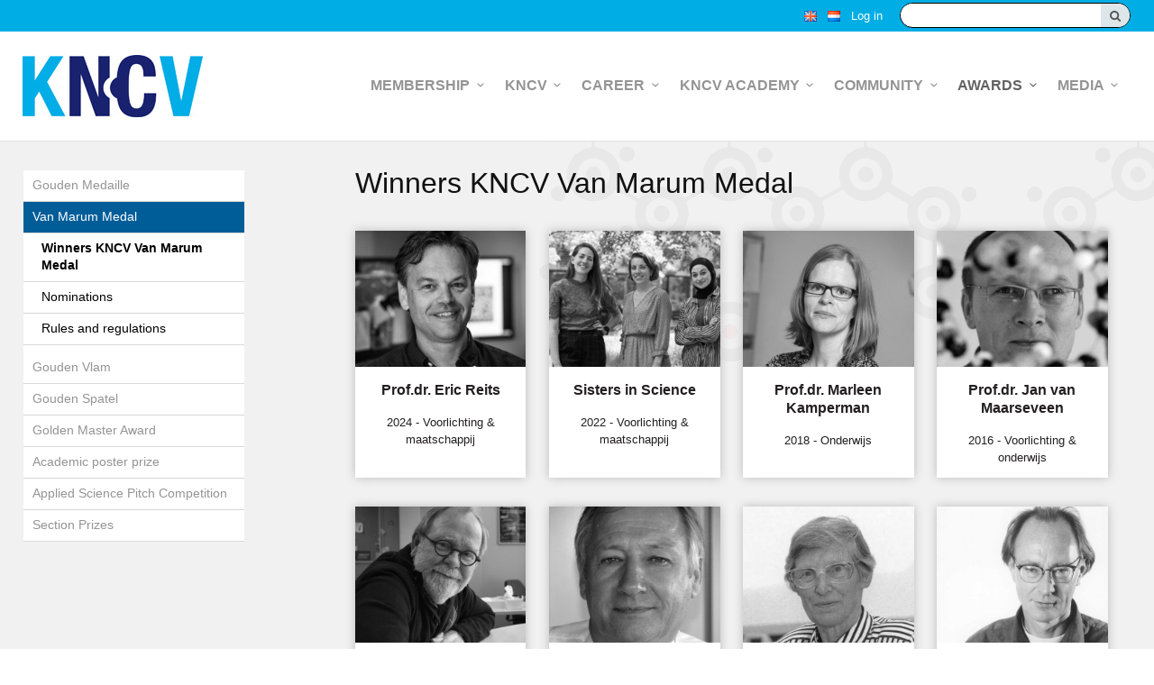

--- FILE ---
content_type: text/html; charset=UTF-8
request_url: https://en.kncv.nl/awards/kncv-prizes-en/kncv-van-marum-medal/winners-kncv-van-marum-medal
body_size: 4912
content:
<!DOCTYPE html>
<!--[if IE 7 ]><html lang="en" class="no-js ie7 not-responsive"><![endif]-->
<!--[if IE 8 ]><html lang="en" class="no-js ie8 not-responsive"></html><![endif]-->
<!--[if IE 9 ]><html lang="en" class="no-js ie9"><![endif]-->
<!--[if (gt IE 9)|!(IE)]><!--><html lang="en" class="no-js"><!--<![endif]-->
<head>

<script type='text/javascript' src='/ui/uibase/script/setcookie.js?r=2b0fb64fe3071088dc4630093935479cfe20b7f0'></script>
<script type='text/javascript' src='/l/cookie_control/filter/default/6b86b273ff34fce19d6b804eff5a3f5747ada4eaa22f1d49c01e52ddb7875b4b'></script>
<meta itemprop="pb:time" content="1728648180">
 <meta name='generator' content='Procurios' />
	<meta charset="UTF-8" />
	<link href='http://fonts.googleapis.com/css?family=Open+Sans:300,400,600,700' rel='stylesheet' type='text/css'>
	<link rel='stylesheet' type='text/css' media='screen' href='/cache/1y6r4dhbek004.ff991df58ecf.css' />
<link rel='stylesheet' type='text/css' media='screen' href='/cache/1bjbqyce8qrao.ff991df58ecf.css' />
<link rel='stylesheet' type='text/css' media='print' href='/cache/yrkz0sfs1wsw.ff991df58ecf.css' />
	<meta http-equiv="X-UA-Compatible" content="IE=edge,chrome=1">
	<title>Winners KNCV Van Marum Medal - KNCV English</title>
	<meta name="viewport" content="width=device-width, initial-scale=1.0">
	<meta name='author' content='' />
	
	
	
	<link rel="shortcut icon" href="/l/library/download/urn:uuid:98c87120-2eeb-49ac-b34d-0f983709e98b/kncv-logo-180x180.jpg" />
	<link rel='stylesheet' type='text/css' media='screen' href='/ui/uibase/style/pbutil.css?rev=936ee22c6760c7601820a01aadeb5a63a9c84a35' />
<script type='text/javascript' src='/ui/uibase/script/prototype/prototype-min.js?rev=2ce7626cd5fcfb3042f3ce6c532d9fd6b7e4e352'></script>
<script type='text/javascript' src='/ui/uibase/droplets/iframe-resizer/child.js?rev=8075597b7937271dad9679269aec91bcab7a61fc'></script>
<script type='text/javascript' src='/ui/uibase/script/pblib/pblib.js?rev=397cb9ef2e7dec4e026c879b0066f2807e007912'></script>

	
<script type='text/javascript'>var digitalData = {"page":{"attributes":{"PBSiteID":"788"},"pageInfo":{"pageID":"123191","pageName":"Winners KNCV Van Marum Medal","language":"en_US","breadCrumbs":["Home","Awards","Van Marum Medal","Winners KNCV Van Marum Medal"]}},"component":[{"componentInfo":{"componentID":"217125","componentName":"Eric Reits 2024"},"attributes":{"componentType":"KNCV.nl - Sectie","componentModule":"Website"}},{"componentInfo":{"componentID":"197567","componentName":"Sisters in Science"},"attributes":{"componentType":"KNCV.nl - Sectie","componentModule":"Website"}},{"componentInfo":{"componentID":"166066","componentName":"Marleen Kamperman"},"attributes":{"componentType":"KNCV.nl - Sectie","componentModule":"Website"}},{"componentInfo":{"componentID":"123192","componentName":"Jan van Maarseveen"},"attributes":{"componentType":"KNCV.nl - Sectie","componentModule":"Website"}},{"componentInfo":{"componentID":"123283","componentName":"Arne Mast"},"attributes":{"componentType":"KNCV.nl - Sectie","componentModule":"Website"}},{"componentInfo":{"componentID":"123284","componentName":"Gerard van Koten"},"attributes":{"componentType":"KNCV.nl - Sectie","componentModule":"Website"}},{"componentInfo":{"componentID":"123285","componentName":"Nel Velthorst"},"attributes":{"componentType":"KNCV.nl - Sectie","componentModule":"Website"}},{"componentInfo":{"componentID":"123286","componentName":"Fridus Valkema"},"attributes":{"componentType":"KNCV.nl - Sectie","componentModule":"Website"}},{"componentInfo":{"componentID":"123287","componentName":"Former winners"}}],"cookiePolicy":{"acceptancePolicy":"optIn","cookieTypeCategory":{"tracking":"tracking","statistics":"tracking","external":"external","functional":"essential"},"allowedCookieTypes":{"functional":true,"preferences":true,"statistics":true,"tracking":true,"external":true}},"pageInstanceID":"production"}</script><link rel='stylesheet' media='screen' href='/ui/kncv/article-templates/section/section.css?rev=c7385cf17bd82470df0cb7015b5a1f636aebe1e8' type='text/css' />

	
	
</head>
<body id="default" class=" grey-background flexbox  wider-content">

	<!-- ProBaseSpider noIndex -->
	<div class="skip-links">
		<span>Skip links</span>
		<ul>
			<li><a href="#content">Jump to the content</a></li>
			<li><a href="#nav">Jump to the navigation</a></li>
		</ul>
	</div>
	<div class="site-container clearfix">
		<div class="header-container">
			<div class="header-top">
				<div class="header-top-wrapper wrapper">
					<div class="search search-desktop">
            <!-- ProBaseSpider noIndex -->
            <form method='get' action='/k/searchengine' id='quick-search' class='quickSearch'>
            <fieldset><label for='searchfield'>Search: </label>
            <input id='searchfield' type='text' name='q' value='' />
            <button type='submit'><span class='inner-button'>Search</span></button></fieldset></form>
            <!-- /ProBaseSpider --></div>
					<a href='/login' id='login' class='login-snippet'>Log in</a>

					<a class='languageFlag languageFlag--nl' href='//kncv.nl/'>Nederlands</a>
					<a class='languageFlag languageFlag--en' href=''>English</a>
				</div>
			</div>
			<div class="header-wrapper wrapper">
				<a href="/" class="logo" title="Back to the homepage">
					<img src="/l/library/download/urn:uuid:8492ef01-f754-4213-a98f-e854678ef6c3/kncv-logo-200-rgb.jpg" alt="logo" />
				</a>
				<div id="nav" class="nav nav-hor nav-main clearfix">
					<ul><li class="nth-child1">                
            <a href="/membership" class="sub">Membership</a><ul><li class="nth-child1">                
            <a href="/membership/becoming-a-kncv-member">Becoming a member</a></li><li class="nth-child2">                
            <a href="/membership/travel-grants">Travel grants</a></li><li class="nth-child3">                
            <a href="/membership/membership-fee">Membership fee</a></li><li class="nth-child4">                
            <a href="/membership/membership-department">Membership Department</a></li><li class="nth-child5">                
            <a href="/membership/managing-the-membership">Managing the membership</a></li><li class="nth-child6 last">                
            <a href="/studentmember" target="_blank" rel="noopener noreferrer" class="external-link">Boost lnk</a></li></ul></li><li class="nth-child2">                
            <a href="/kncv" class="sub">KNCV</a><ul><li class="nth-child1">                
            <a href="/about">About</a></li><li class="nth-child2">                
            <a href="/kncv/organisation">Organisation</a></li><li class="nth-child3">                
            <a href="/kncv/national-and-international-connections">National and international connections</a></li><li class="nth-child4">                
            <a href="/kncv/honorary-members">Honorary members</a></li><li class="nth-child5">                
            <a href="/kncv/members-of-special-merit">Members of special merit</a></li><li class="nth-child6">                
            <a href="/kncv/history">History</a></li><li class="nth-child7">                
            <a href="/kncv/bylaws">Bylaws</a></li><li class="nth-child8">                
            <a href="/corevalues">Core values for chemists</a></li><li class="nth-child9 last">                
            <a href="/kncv/contact-us">Contact Us</a></li></ul></li><li class="nth-child3">                
            <a href="/career" class="sub">Career</a><ul><li class="nth-child1">                
            <a href="/kncv-academy/career-consultants">Career consultants</a></li><li class="nth-child2 last">                
            <a href="/career/ondernemersplein">Ondernemersplein</a></li></ul></li><li class="nth-child4">                
            <a href="/academy" class="sub">KNCV Academy</a><ul><li class="nth-child1">                
            <a href="/kncv-academy/kncv-academy">About KNCV Academy</a></li><li class="nth-child2">                
            <a href="/kncv-academy/courses1">Courses</a></li><li class="nth-child3">                
            <a href="/kncv-academy/practical-information">Practical information</a></li><li class="nth-child4 last">                
            <a href="/kncv-academy/courses-agenda">Courses agenda</a></li></ul></li><li class="nth-child5">                
            <a href="/community" class="sub">Community</a><ul><li class="nth-child1">                
            <a href="/community/divisions-and-associations">Divisions and associations</a></li><li class="nth-child2">                
            <a href="/community/young-kncv" target="_blank" rel="noopener noreferrer" class="external-link">Young KNCV</a></li><li class="nth-child3">                
            <a href="/community/circles">Circles</a></li><li class="nth-child4">                
            <a href="/international">KNCV-members International</a></li><li class="nth-child5">                
            <a href="/community/work-groups">Work groups</a></li><li class="nth-child6 last">                
            <a href="/community/committees">Committees</a></li></ul></li><li class="nth-child6 active">                
            <a href="/awards" class="sub">Awards</a><ul><li class="nth-child1">                
            <a href="/awards/kncv-prizes-en/kncv-gouden-medaille">Gouden Medaille</a></li><li class="nth-child2 active">                
            <a href="/awards/kncv-prizes-en/kncv-van-marum-medal">Van Marum Medal</a></li><li class="nth-child3">                
            <a href="/awards/gouden-vlam2">Gouden Vlam</a></li><li class="nth-child4">                
            <a href="/awards/kncv-prizes-en/kncv-gouden-spatel">Gouden Spatel</a></li><li class="nth-child5">                
            <a href="/awards/kncv-prizes-en/kncv-golden-master-award">Golden Master Award</a></li><li class="nth-child6">                
            <a href="/awards/kncv-prizes-en/kncv-academic-poster-prize">Academic poster prize</a></li><li class="nth-child7">                
            <a href="/awards/kncv-prizes-en/kncv-higher-education-poster-prize">Applied Science Pitch Competition</a></li><li class="nth-child8 last">                
            <a href="/awards/section-prizes">Section Prizes</a></li></ul></li><li class="nth-child7 last">                
            <a href="/media" class="sub">Media</a><ul><li class="nth-child1">                
            <a href="/kncv/spotlight-on-the-kncv">Spotlight on the KNCV</a></li><li class="nth-child2">                
            <a href="/c2w" target="_blank" rel="noopener noreferrer" class="external-link">C2W</a></li><li class="nth-child3">                
            <a href="/media/c2w-international">C2W International</a></li><li class="nth-child4 last">                
            <a href="/media/eye-openers" target="_blank" rel="noopener noreferrer" class="external-link">Eye-openers</a></li></ul></li></ul>
				</div>
				<div class="toggle-button-wrapper">
					<button class="toggle-nav-button icon-menu">Menu</button>
				</div>
			</div>
		</div>
		<div class="nav nav-mobile clearfix">
			<ul><li class="nth-child1">                
            <a href="/membership" class="sub">Membership</a><ul><li class="nth-child1">                
            <a href="/membership/becoming-a-kncv-member">Becoming a member</a></li><li class="nth-child2">                
            <a href="/membership/travel-grants">Travel grants</a></li><li class="nth-child3">                
            <a href="/membership/membership-fee" class="sub">Membership fee</a><ul><li class="nth-child1">                
            <a href="/membership/membership/discount-arrangements">Reduced KNCV membership fees</a></li><li class="nth-child2 last">                
            <a href="/direct-debit">Automatic bank transfers</a></li></ul></li><li class="nth-child4">                
            <a href="/membership/membership-department">Membership Department</a></li><li class="nth-child5">                
            <a href="/membership/managing-the-membership">Managing the membership</a></li><li class="nth-child6 last">                
            <a href="/studentmember" target="_blank" rel="noopener noreferrer" class="external-link">Boost lnk</a></li></ul></li><li class="nth-child2">                
            <a href="/kncv" class="sub">KNCV</a><ul><li class="nth-child1">                
            <a href="/about">About</a></li><li class="nth-child2">                
            <a href="/kncv/organisation">Organisation</a></li><li class="nth-child3">                
            <a href="/kncv/national-and-international-connections">National and international connections</a></li><li class="nth-child4">                
            <a href="/kncv/honorary-members">Honorary members</a></li><li class="nth-child5">                
            <a href="/kncv/members-of-special-merit">Members of special merit</a></li><li class="nth-child6">                
            <a href="/kncv/history">History</a></li><li class="nth-child7">                
            <a href="/kncv/bylaws">Bylaws</a></li><li class="nth-child8">                
            <a href="/corevalues">Core values for chemists</a></li><li class="nth-child9 last">                
            <a href="/kncv/contact-us">Contact Us</a></li></ul></li><li class="nth-child3">                
            <a href="/career" class="sub">Career</a><ul><li class="nth-child1">                
            <a href="/kncv-academy/career-consultants" class="sub">Career consultants</a><ul><li class="nth-child1 last">                
            <a href="/kncv-academy/career-consultants/the-consultants">The consultants</a></li></ul></li><li class="nth-child2 last">                
            <a href="/career/ondernemersplein">Ondernemersplein</a></li></ul></li><li class="nth-child4">                
            <a href="/academy" class="sub">KNCV Academy</a><ul><li class="nth-child1">                
            <a href="/kncv-academy/kncv-academy">About KNCV Academy</a></li><li class="nth-child2">                
            <a href="/kncv-academy/courses1">Courses</a></li><li class="nth-child3">                
            <a href="/kncv-academy/practical-information">Practical information</a></li><li class="nth-child4 last">                
            <a href="/kncv-academy/courses-agenda">Courses agenda</a></li></ul></li><li class="nth-child5">                
            <a href="/community" class="sub">Community</a><ul><li class="nth-child1">                
            <a href="/community/divisions-and-associations">Divisions and associations</a></li><li class="nth-child2">                
            <a href="/community/young-kncv" target="_blank" rel="noopener noreferrer" class="external-link">Young KNCV</a></li><li class="nth-child3">                
            <a href="/community/circles">Circles</a></li><li class="nth-child4">                
            <a href="/international">KNCV-members International</a></li><li class="nth-child5">                
            <a href="/community/work-groups">Work groups</a></li><li class="nth-child6 last">                
            <a href="/community/committees">Committees</a></li></ul></li><li class="nth-child6 active">                
            <a href="/awards" class="sub">Awards</a><ul><li class="nth-child1">                
            <a href="/awards/kncv-prizes-en/kncv-gouden-medaille" class="sub">Gouden Medaille</a><ul><li class="nth-child1">                
            <a href="/awards/kncv-prizes-en/kncv-gouden-medaille/winners-kncv-gouden-medaille">Winners KNCV Gouden Medaille</a></li><li class="nth-child2">                
            <a href="/awards/kncv-prizes-en/kncv-gouden-medaille/eligibility-requirements">Eligibility requirements</a></li><li class="nth-child3">                
            <a href="/awards/kncv-prizes-en/kncv-gouden-medaille/nominating-a-candidate">Nominating a candidate</a></li><li class="nth-child4">                
            <a href="/awards/kncv-prizes-en/kncv-gouden-medaille/rules-and-regulations">Rules and regulations</a></li><li class="nth-child5 last">                
            <a href="/awards/kncv-prizes-en/kncv-gouden-medaille/selection-committee">Selection committee</a></li></ul></li><li class="nth-child2 active">                
            <a href="/awards/kncv-prizes-en/kncv-van-marum-medal" class="sub">Van Marum Medal</a><ul><li class="nth-child1 active">                
            <a href="/awards/kncv-prizes-en/kncv-van-marum-medal/winners-kncv-van-marum-medal" aria-current="page">Winners KNCV Van Marum Medal</a></li><li class="nth-child2">                
            <a href="/awards/kncv-prizes-en/kncv-van-marum-medal/nominations">Nominations</a></li><li class="nth-child3 last">                
            <a href="/awards/kncv-prizes-en/kncv-van-marum-medal/rules-and-regulations">Rules and regulations</a></li></ul></li><li class="nth-child3">                
            <a href="/awards/gouden-vlam2" class="sub">Gouden Vlam</a><ul><li class="nth-child1">                
            <a href="/awards/gouden-vlam2/winners-kncv-gouden-vlam">Winners KNCV Gouden Vlam</a></li><li class="nth-child2">                
            <a href="/awards/gouden-vlam2/nominations">Nominations</a></li><li class="nth-child3 last">                
            <a href="/awards/gouden-vlam2/rules-and-regulations">Rules and regulations</a></li></ul></li><li class="nth-child4">                
            <a href="/awards/kncv-prizes-en/kncv-gouden-spatel" class="sub">Gouden Spatel</a><ul><li class="nth-child1">                
            <a href="/awards/kncv-prizes-en/kncv-gouden-spatel/winners-gouden-spatel">Winners Gouden Spatel</a></li><li class="nth-child2">                
            <a href="/awards/kncv-prizes-en/kncv-gouden-spatel/nominations">Nominations</a></li><li class="nth-child3 last">                
            <a href="/awards/kncv-prizes-en/kncv-gouden-spatel/rules-and-regulations">Rules and regulations</a></li></ul></li><li class="nth-child5">                
            <a href="/awards/kncv-prizes-en/kncv-golden-master-award" class="sub">Golden Master Award</a><ul><li class="nth-child1">                
            <a href="/awards/kncv-prizes-en/kncv-golden-master-award/winners-kncv-golden-master-award">Winners KNCV Golden Master Award</a></li><li class="nth-child2">                
            <a href="/awards/kncv-prizes-en/kncv-golden-master-award/nominations">Nominations</a></li><li class="nth-child3 last">                
            <a href="/awards/kncv-prizes-en/kncv-golden-master-award/rules-and-regulations">Rules and regulations</a></li></ul></li><li class="nth-child6">                
            <a href="/awards/kncv-prizes-en/kncv-academic-poster-prize" class="sub">Academic poster prize</a><ul><li class="nth-child1 last">                
            <a href="/awards/kncv-prizes-en/kncv-academic-poster-prize/winners-kncv-academic-poster-prize">Winners KNCV Academic Poster Prize</a></li></ul></li><li class="nth-child7">                
            <a href="/awards/kncv-prizes-en/kncv-higher-education-poster-prize">Applied Science Pitch Competition</a></li><li class="nth-child8 last">                
            <a href="/awards/section-prizes">Section Prizes</a></li></ul></li><li class="nth-child7 last">                
            <a href="/media" class="sub">Media</a><ul><li class="nth-child1">                
            <a href="/kncv/spotlight-on-the-kncv">Spotlight on the KNCV</a></li><li class="nth-child2">                
            <a href="/c2w" target="_blank" rel="noopener noreferrer" class="external-link">C2W</a></li><li class="nth-child3">                
            <a href="/media/c2w-international">C2W International</a></li><li class="nth-child4 last">                
            <a href="/media/eye-openers" target="_blank" rel="noopener noreferrer" class="external-link">Eye-openers</a></li></ul></li></ul>
			<a href='/login' id='login' class='login-snippet'>Log in</a>

		</div>
		<div class="content-container">
			<div class="content-wrapper wrapper clearfix">
				<div class="sidebar sidebarright">
                    <!-- /ProBaseSpider -->
					<h1>Winners KNCV Van Marum Medal</h1>
                    <!-- ProBaseSpider noIndex -->
					
					<!-- /ProBaseSpider -->
					
					<div id="content" class="content"><div
    id='art_217125'
    class='article article_1 article_odd article_first'
    >
        <div class='article_content article_static article_template'><div class="kncv-at kncv-section kncv-section-no-link">
			<div class="ks-image-wrapper" style="background-image: url('/l/library/download/urn:uuid:5ff8400a-6d46-4d0b-a758-55ac681ea627/eric+reits-zw.jpg?scaleType=3&width=250&height=210');">
			<img src="/l/library/download/urn:uuid:5ff8400a-6d46-4d0b-a758-55ac681ea627/eric+reits-zw.jpg?scaleType=3&width=250&height=210" width="250" height="210" />
		</div>
		<h2>Prof.dr. Eric Reits</h2>
	<span>2024 - Voorlichting &amp; maatschappij</span>	</div></div>
</div><div
    id='art_197567'
    class='article article_2 article_even'
    >
        <div class='article_content article_static article_template'><div class="kncv-at kncv-section kncv-section-no-link">
			<div class="ks-image-wrapper" style="background-image: url('/l/library/download/urn:uuid:d1232a85-9aa0-4cab-8c44-2f63bbb9648b/sisters-in-science-2-zw.jpg?scaleType=3&width=250&height=210');">
			<img src="/l/library/download/urn:uuid:d1232a85-9aa0-4cab-8c44-2f63bbb9648b/sisters-in-science-2-zw.jpg?scaleType=3&width=250&height=210" width="250" height="210" />
		</div>
		<h2>Sisters in Science</h2>
	<span>2022 - Voorlichting &amp; maatschappij</span>	</div></div>
</div><div
    id='art_166066'
    class='article article_3 article_odd'
    >
        <div class='article_content article_static article_template'><div class="kncv-at kncv-section kncv-section-no-link">
			<div class="ks-image-wrapper" style="background-image: url('/l/library/download/urn:uuid:bb22d5dd-4094-4268-ae3a-ab4eace9c8c9/kamperman-vmp-zw.jpg?scaleType=3&width=250&height=210');">
			<img src="/l/library/download/urn:uuid:bb22d5dd-4094-4268-ae3a-ab4eace9c8c9/kamperman-vmp-zw.jpg?scaleType=3&width=250&height=210" width="250" height="210" />
		</div>
		<h2>Prof.dr. Marleen Kamperman</h2>
	<span>2018 - Onderwijs</span>	</div></div>
</div><div
    id='art_123192'
    class='article article_4 article_even'
    >
        <div class='article_content article_static article_template'><div class="kncv-at kncv-section kncv-section-no-link">
			<div class="ks-image-wrapper" style="background-image: url('/l/library/download/urn:uuid:70d4773d-81c6-4c8a-9505-c86961b96a72/jan+van+maarseveen-zw.jpg?scaleType=3&width=250&height=210');">
			<img src="/l/library/download/urn:uuid:70d4773d-81c6-4c8a-9505-c86961b96a72/jan+van+maarseveen-zw.jpg?scaleType=3&width=250&height=210" width="250" height="210" />
		</div>
		<h2>Prof.dr. Jan van Maarseveen</h2>
	<span>2016 - Voorlichting &amp; onderwijs</span>	</div></div>
</div><div
    id='art_123283'
    class='article article_5 article_odd'
    >
        <div class='article_content article_static article_template'><div class="kncv-at kncv-section kncv-section-no-link">
			<div class="ks-image-wrapper" style="background-image: url('/l/library/download/urn:uuid:f47d60b4-62fb-4450-8c4d-db20fa86d057/marum-mast-zw.jpg?scaleType=3&width=250&height=210');">
			<img src="/l/library/download/urn:uuid:f47d60b4-62fb-4450-8c4d-db20fa86d057/marum-mast-zw.jpg?scaleType=3&width=250&height=210" width="250" height="210" />
		</div>
		<h2>Drs. Arne Mast</h2>
	<span>2014 - Voorlichting &amp; onderwijs</span>	</div></div>
</div><div
    id='art_123284'
    class='article article_6 article_even'
    >
        <div class='article_content article_static article_template'><div class="kncv-at kncv-section kncv-section-no-link">
			<div class="ks-image-wrapper" style="background-image: url('/l/library/download/urn:uuid:660fe93d-1b70-4f7e-9eba-3e5b69a895cb/marum-van_koten-zw.jpg?scaleType=3&width=250&height=210');">
			<img src="/l/library/download/urn:uuid:660fe93d-1b70-4f7e-9eba-3e5b69a895cb/marum-van_koten-zw.jpg?scaleType=3&width=250&height=210" width="250" height="210" />
		</div>
		<h2>Prof.dr. Gerard van Koten</h2>
	<span>2011 - Onderwijs</span>	</div></div>
</div><div
    id='art_123285'
    class='article article_7 article_odd'
    >
        <div class='article_content article_static article_template'><div class="kncv-at kncv-section kncv-section-no-link">
			<div class="ks-image-wrapper" style="background-image: url('/l/library/download/urn:uuid:95711e9c-b73c-464f-bdce-e6989ab2aba9/marum-velthorst.jpg?scaleType=3&width=250&height=210');">
			<img src="/l/library/download/urn:uuid:95711e9c-b73c-464f-bdce-e6989ab2aba9/marum-velthorst.jpg?scaleType=3&width=250&height=210" width="250" height="210" />
		</div>
		<h2>Prof.dr. Nel Velthorst</h2>
	<span>2003 - Onderwijs</span>	</div></div>
</div><div
    id='art_123286'
    class='article article_8 article_even'
    >
        <div class='article_content article_static article_template'><div class="kncv-at kncv-section kncv-section-no-link">
			<div class="ks-image-wrapper" style="background-image: url('/l/library/download/urn:uuid:56c59276-d396-4dbb-8c95-6af91ada47af/marum-valkema.jpg?scaleType=3&width=250&height=210');">
			<img src="/l/library/download/urn:uuid:56c59276-d396-4dbb-8c95-6af91ada47af/marum-valkema.jpg?scaleType=3&width=250&height=210" width="250" height="210" />
		</div>
		<h2>Drs. Fridus Valkema</h2>
	<span>2003 - Voorlichting</span>	</div></div>
</div><div
    id='art_123287'
    class='article article_9 article_odd article_last'
    >
            <h2>Former winners</h2>
        <div class='article_content article_static'><h4 class="first">2003</h4>
<ul>
<li>Prof.dr. G. (Geo) Dijkstra&nbsp;&dagger;&nbsp;(Voorlichting)</li>
</ul>
<h4>1997</h4>
<ul>
<li>Ir. F.D. Tollenaar&nbsp;&dagger; (Voorlichting)</li>
</ul>
<h4>1994</h4>
<ul>
<li>Dr. J.W. (Hans) van Spronsen &dagger; (Geschiedbeschouwing)</li>
</ul>
<h4>1992</h4>
<ul>
<li>Dr. J.G.A. de Graaf&nbsp;&dagger; (Voorlichting)</li>
</ul>
<h4>1990</h4>
<ul>
<li>Ir. S. (Simon) Rozendaal (Voorlichting)</li>
</ul>
<h4>1987</h4>
<ul class="last">
<li>Dr. J.W. (Jan) Schuyl (Onderwijs)</li>
</ul></div>
</div></div>
                    <!-- ProBaseSpider noIndex -->
				</div>
				<div class="sidebar sidebarleft">
					<div class="nav nav-ver nav-sub">
						<ul><li class="nth-child1">                
            <a href="/awards/kncv-prizes-en/kncv-gouden-medaille" class="sub">Gouden Medaille</a><ul><li class="nth-child1">                
            <a href="/awards/kncv-prizes-en/kncv-gouden-medaille/winners-kncv-gouden-medaille">Winners KNCV Gouden Medaille</a></li><li class="nth-child2">                
            <a href="/awards/kncv-prizes-en/kncv-gouden-medaille/eligibility-requirements">Eligibility requirements</a></li><li class="nth-child3">                
            <a href="/awards/kncv-prizes-en/kncv-gouden-medaille/nominating-a-candidate">Nominating a candidate</a></li><li class="nth-child4">                
            <a href="/awards/kncv-prizes-en/kncv-gouden-medaille/rules-and-regulations">Rules and regulations</a></li><li class="nth-child5 last">                
            <a href="/awards/kncv-prizes-en/kncv-gouden-medaille/selection-committee">Selection committee</a></li></ul></li><li class="nth-child2 active">                
            <a href="/awards/kncv-prizes-en/kncv-van-marum-medal" class="sub">Van Marum Medal</a><ul><li class="nth-child1 active">                
            <a href="/awards/kncv-prizes-en/kncv-van-marum-medal/winners-kncv-van-marum-medal" aria-current="page">Winners KNCV Van Marum Medal</a></li><li class="nth-child2">                
            <a href="/awards/kncv-prizes-en/kncv-van-marum-medal/nominations">Nominations</a></li><li class="nth-child3 last">                
            <a href="/awards/kncv-prizes-en/kncv-van-marum-medal/rules-and-regulations">Rules and regulations</a></li></ul></li><li class="nth-child3">                
            <a href="/awards/gouden-vlam2" class="sub">Gouden Vlam</a><ul><li class="nth-child1">                
            <a href="/awards/gouden-vlam2/winners-kncv-gouden-vlam">Winners KNCV Gouden Vlam</a></li><li class="nth-child2">                
            <a href="/awards/gouden-vlam2/nominations">Nominations</a></li><li class="nth-child3 last">                
            <a href="/awards/gouden-vlam2/rules-and-regulations">Rules and regulations</a></li></ul></li><li class="nth-child4">                
            <a href="/awards/kncv-prizes-en/kncv-gouden-spatel" class="sub">Gouden Spatel</a><ul><li class="nth-child1">                
            <a href="/awards/kncv-prizes-en/kncv-gouden-spatel/winners-gouden-spatel">Winners Gouden Spatel</a></li><li class="nth-child2">                
            <a href="/awards/kncv-prizes-en/kncv-gouden-spatel/nominations">Nominations</a></li><li class="nth-child3 last">                
            <a href="/awards/kncv-prizes-en/kncv-gouden-spatel/rules-and-regulations">Rules and regulations</a></li></ul></li><li class="nth-child5">                
            <a href="/awards/kncv-prizes-en/kncv-golden-master-award" class="sub">Golden Master Award</a><ul><li class="nth-child1">                
            <a href="/awards/kncv-prizes-en/kncv-golden-master-award/winners-kncv-golden-master-award">Winners KNCV Golden Master Award</a></li><li class="nth-child2">                
            <a href="/awards/kncv-prizes-en/kncv-golden-master-award/nominations">Nominations</a></li><li class="nth-child3 last">                
            <a href="/awards/kncv-prizes-en/kncv-golden-master-award/rules-and-regulations">Rules and regulations</a></li></ul></li><li class="nth-child6">                
            <a href="/awards/kncv-prizes-en/kncv-academic-poster-prize" class="sub">Academic poster prize</a><ul><li class="nth-child1 last">                
            <a href="/awards/kncv-prizes-en/kncv-academic-poster-prize/winners-kncv-academic-poster-prize">Winners KNCV Academic Poster Prize</a></li></ul></li><li class="nth-child7">                
            <a href="/awards/kncv-prizes-en/kncv-higher-education-poster-prize">Applied Science Pitch Competition</a></li><li class="nth-child8 last">                
            <a href="/awards/section-prizes">Section Prizes</a></li></ul>
					</div>
					<!-- /ProBaseSpider -->
					
                    <!-- ProBaseSpider noIndex -->
				</div>
			</div>
		</div>
		<div class="footer-container">
			<div class="footer-wrapper wrapper">
				<div class="nav nav-hor nav-footer"><ul><li class="nth-child1">                
            <a href="/membership" class="sub">Membership</a><ul><li class="nth-child1">                
            <a href="/membership/becoming-a-kncv-member">Becoming a member</a></li><li class="nth-child2">                
            <a href="/membership/travel-grants">Travel grants</a></li><li class="nth-child3">                
            <a href="/membership/membership-fee">Membership fee</a></li><li class="nth-child4">                
            <a href="/membership/membership-department">Membership Department</a></li><li class="nth-child5">                
            <a href="/membership/managing-the-membership">Managing the membership</a></li><li class="nth-child6 last">                
            <a href="/studentmember" target="_blank" rel="noopener noreferrer" class="external-link">Boost lnk</a></li></ul></li><li class="nth-child2">                
            <a href="/kncv" class="sub">KNCV</a><ul><li class="nth-child1">                
            <a href="/about">About</a></li><li class="nth-child2">                
            <a href="/kncv/organisation">Organisation</a></li><li class="nth-child3">                
            <a href="/kncv/national-and-international-connections">National and international connections</a></li><li class="nth-child4">                
            <a href="/kncv/honorary-members">Honorary members</a></li><li class="nth-child5">                
            <a href="/kncv/members-of-special-merit">Members of special merit</a></li><li class="nth-child6">                
            <a href="/kncv/history">History</a></li><li class="nth-child7">                
            <a href="/kncv/bylaws">Bylaws</a></li><li class="nth-child8">                
            <a href="/corevalues">Core values for chemists</a></li><li class="nth-child9 last">                
            <a href="/kncv/contact-us">Contact Us</a></li></ul></li><li class="nth-child3">                
            <a href="/career" class="sub">Career</a><ul><li class="nth-child1">                
            <a href="/kncv-academy/career-consultants">Career consultants</a></li><li class="nth-child2 last">                
            <a href="/career/ondernemersplein">Ondernemersplein</a></li></ul></li><li class="nth-child4">                
            <a href="/academy" class="sub">KNCV Academy</a><ul><li class="nth-child1">                
            <a href="/kncv-academy/kncv-academy">About KNCV Academy</a></li><li class="nth-child2">                
            <a href="/kncv-academy/courses1">Courses</a></li><li class="nth-child3">                
            <a href="/kncv-academy/practical-information">Practical information</a></li><li class="nth-child4 last">                
            <a href="/kncv-academy/courses-agenda">Courses agenda</a></li></ul></li><li class="nth-child5">                
            <a href="/community" class="sub">Community</a><ul><li class="nth-child1">                
            <a href="/community/divisions-and-associations">Divisions and associations</a></li><li class="nth-child2">                
            <a href="/community/young-kncv" target="_blank" rel="noopener noreferrer" class="external-link">Young KNCV</a></li><li class="nth-child3">                
            <a href="/community/circles">Circles</a></li><li class="nth-child4">                
            <a href="/international">KNCV-members International</a></li><li class="nth-child5">                
            <a href="/community/work-groups">Work groups</a></li><li class="nth-child6 last">                
            <a href="/community/committees">Committees</a></li></ul></li><li class="nth-child6 active">                
            <a href="/awards" class="sub">Awards</a><ul><li class="nth-child1">                
            <a href="/awards/kncv-prizes-en/kncv-gouden-medaille">Gouden Medaille</a></li><li class="nth-child2 active">                
            <a href="/awards/kncv-prizes-en/kncv-van-marum-medal">Van Marum Medal</a></li><li class="nth-child3">                
            <a href="/awards/gouden-vlam2">Gouden Vlam</a></li><li class="nth-child4">                
            <a href="/awards/kncv-prizes-en/kncv-gouden-spatel">Gouden Spatel</a></li><li class="nth-child5">                
            <a href="/awards/kncv-prizes-en/kncv-golden-master-award">Golden Master Award</a></li><li class="nth-child6">                
            <a href="/awards/kncv-prizes-en/kncv-academic-poster-prize">Academic poster prize</a></li><li class="nth-child7">                
            <a href="/awards/kncv-prizes-en/kncv-higher-education-poster-prize">Applied Science Pitch Competition</a></li><li class="nth-child8 last">                
            <a href="/awards/section-prizes">Section Prizes</a></li></ul></li><li class="nth-child7 last">                
            <a href="/media" class="sub">Media</a><ul><li class="nth-child1">                
            <a href="/kncv/spotlight-on-the-kncv">Spotlight on the KNCV</a></li><li class="nth-child2">                
            <a href="/c2w" target="_blank" rel="noopener noreferrer" class="external-link">C2W</a></li><li class="nth-child3">                
            <a href="/media/c2w-international">C2W International</a></li><li class="nth-child4 last">                
            <a href="/media/eye-openers" target="_blank" rel="noopener noreferrer" class="external-link">Eye-openers</a></li></ul></li></ul></div>
			</div>
		</div>
		<div class="footer-bottom">
			<div class="footer-wrapper wrapper">
				<a href="http://www.kncv.nl/" target='_blank'><img src="/ui/kncv-sectie/img/logo-white.png" alt="logo" /></a>
				<ul class="socialmedia-links generic-footer-links">
					<li class="sml-linkedin icon-linkedin">
						<a href="https://www.linkedin.com/groups/1879708" target="_blank">LinkedIn</a>
					</li>
						
						<li class="sml-facebook icon-facebook">
						<a href="https://www.facebook.com/KNCV-257897034300625/?fref=ts" target="_blank">Facebook</a>
					</li>
				</ul>
				<ul class="footer-links generic-footer-links">
					
						<li>
						<a href="https://en.kncv.nl/privacy">Privacy</a>
					</li>
						
						
				</ul>
			</div>
		</div>
		
	</div>
	
	<script src="/cache/1_3uo2b8u26r8kc.ff991df58ecf.js"></script>
	<script src="/cache/1_1q1eoa06934rh.ff991df58ecf.js"></script>
	<script src='/cache/1_vj72sov9utr0.ff991df58ecf.js'></script>
	<!-- /ProBaseSpider -->

</body>
</html>


--- FILE ---
content_type: text/css
request_url: https://en.kncv.nl/cache/1bjbqyce8qrao.ff991df58ecf.css
body_size: 1983
content:
  [class^="icon-"]:before,[class*=" icon-"]:before,[class^="icon-"]:after,[class*=" icon-"]:after,.nav-main li .sub:after,.nav-mobile li .sub:after,.search-desktop button:after,.search-desktop button:after,.newslistitem .readon span:before{font-family:"font-icons";font-style:normal;font-weight:normal;speak:none;display:inline-block;text-decoration:inherit;width:1em;margin-right:.2em;text-align:center;font-variant:normal;text-transform:none;line-height:1;margin-left:.2em;-webkit-font-smoothing:antialiased;-moz-osx-font-smoothing:grayscale;}.icon-down:before,.nav-main li .sub:after,.nav-mobile li .sub:after,.newslistitem .readon span:before{content:'\e800';}.icon-close:before{content:'\e801';}.icon-right-thin:before{content:'\e802';position:absolute;top:30%;left:22%;}.icon-right:after{content:'\e803';}.icon-facebook:before{content:'\e804';margin:0;}.icon-menu:before{content:'\e805';}.icon-search:after,.search-desktop button:after{content:'\e806';}.icon-twitter:before{content:'\e808';margin:0;}.icon-linkedin:before{content:'\e809';margin:0;}    .nav ul,.breadcrumbs,.shortcuts{margin:0;padding:0;list-style:none;}img{vertical-align:top;max-width:100%;height:auto;}#map-canvas img,.content .gm-style img{max-width:none;}img.left-aligned{margin:6px 20px 5px 0;}.content img{max-width:100%;}.u-videoInner{position:relative;height:0;}.u-videoInner iframe{position:absolute;top:0;left:0;width:100%;height:100%;}.fullsize-link{position:absolute;top:0;right:0;bottom:0;left:0;width:100%;height:100%;margin:0 !important;text-indent:-999em;z-index:20;background:transparent url(/ui/kncv-sectie/img/blank.png) repeat 0 0;}.clearfix:before,.clearfix:after,.nav ul:before,.nav ul:after,.newslistitem:before,.newslistitem:after,.newsitem .introduction:before,.newsitem .introduction:after{content:"";display:table;}.clearfix:after,.nav ul:after,.newslistitem:after,.newsitem .introduction:after{clear:both;}.clearfix{zoom:1;}.skip-links,.sr,#quick-search label,.visually-hidden{position:absolute;width:1px;height:1px;margin:-1px;padding:0;border:0;clip:rect(0,0,0,0);overflow:hidden;}.hidden{display:none;visibility:hidden;}.nav ul{zoom:1;}    fieldset{margin-bottom:1.5em;}.field_sep{display:none;}div.field{padding:0 0 .5em 0;}div.first{padding-top:0;}span.accesskey{text-decoration:none;}div.submit{width:auto;margin-left:0;padding:0;border:0;background:transparent;}div.fieldinput,div.subtitle{margin-left:0;}label.field,label{font-weight:normal;}label.field{padding:4px 0;line-height:1.5;width:100%;}div.subtitle{padding:4px 0;font-weight:normal;font-size:.8em;color:#9a9a9a;}input[type="text"],input[type="password"]{display:inline-block;margin:0;padding:.5em;border:1px solid #ccc;border-radius:.2em;line-height:1.5;color:#555;background-color:#fff;transition:border linear 0.2s;}.proFormText,select,textarea,.address-block input,.product-quantity,.proFormTextOther,.proFormDate,.proFormTime{display:inline-block;margin:0;padding:.5em;border:1px solid #ccc;border-radius:.2em;font-size:1em;line-height:1.5;color:#555;background-color:#fff;transition:border linear 0.2s;}input[type="text"]:focus,input[type="password"]:focus,.proFormText:focus,select:focus,textarea:focus,.address-block input:focus,.product-quantity:focus,.proFormTextOther:focus,.proFormDate:focus,.proFormTime:focus{background-color:#ffffda;}input[type="file"]{max-width:90px;padding:0;overflow:hidden;}@media screen and (max-width:500px){.w-xsmall,.w-small,.w-medium,.w-large,.w-xlarge{width:95%;}}textarea,textarea.proFormText{height:auto;}select,input[type="file"]{height:2.625em;padding:0 .5em;line-height:2.125;}ul.proFormList,ul.proFormListRadio{padding-top:3px;}ul.proFormList li,ul.proFormListRadio li{margin-bottom:5px;line-height:15px;}@media screen and (max-width:850px){ul.proFormList li,ul.proFormListRadio li{float:none !important;width:100% !important;}}ul.proFormList input,ul.proFormListRadio input{height:1.5em;margin:0 0.7em 0 0 !important;vertical-align:middle;}ul.proFormList li label,ul.proFormListRadio li label{display:inline-block;margin-left:0;vertical-align:middle;line-height:1.5em;}div.singlecheckbox{position:relative;padding-left:1.5em;}div.singlecheckbox input{position:absolute;left:0;height:1.5em;vertical-align:middle;}div.singlecheckbox .fieldinput label{margin:0;line-height:1.5em;vertical-align:middle;}ul li span.other input{margin:-4px 0.45em 0 0;}.pbuic-fe-address .fea-group-last{overflow:hidden;padding-top:4px;}div.submit button,button,.cta-button{display:inline-block;position:relative;padding:.5em 1em;line-height:1.5;text-decoration:none;font-weight:600;color:#fff;border:2px solid transparent;border-radius:.3em;transition:0.1s linear all;}div.submit button.sec{background-color:#e5e5e5;color:#555;}div.submit button.sec:hover{border-color:#e5e5e5;background-color:#fff;}.cta-button{white-space:nowrap;}div.fieldinput span img.icon{margin-left:3px;vertical-align:middle;}form[action="/logout"] fieldset{display:none;}#loginform a{display:block;}.content-container .pbuic-fe-address .fea-group{float:left;}.survey__paymentOverview div.field,.survey__paymentSelectMethod div.field{padding-bottom:.8em;overflow:auto;}.survey__paymentOverview div.field > :last-child,.survey__paymentSelectMethod div.field > :last-child{float:none;}.survey__paymentOverview div.field:not(.field-has-empty-value) label.field,.survey__paymentSelectMethod div.field:not(.field-has-empty-value) label.field{width:170px;padding:0 .5em 0 0;float:left;}.survey__paymentOverview .subtitle,.survey__paymentSelectMethod .subtitle{display:none;}.survey__paymentOverview div.field:not(.field-has-empty-value) div.fieldinput,.survey__paymentSelectMethod div.field:not(.submit) div.fieldinput{margin-left:170px;}.fieldinput .psc-show-password input[type="checkbox"]{height:1.5em;vertical-align:middle;}.fieldinput .psc-show-password label.field{margin:0 0 0 0.7em;line-height:1.5em;vertical-align:middle;}.g-recaptcha > div{height:100% !important;}    a,.toggle-nav-button:hover,.mmt-ml-date,.nav-footer li a:hover{color:#00ade4;}#home .slider-container,.header-top,.nav-mobile li a:hover,.nav-mobile .open,.nav-mobile .open a:hover,.nav-mobile .active,.nav-mobile .active a:hover,.mmt-meeting-list-simple ol li:hover,div.submit button,button,.cta-button,div.submit button:hover,button:hover,.cta-button:hover,.mmt-mdp-cta,.mmt-mdp-header,.mmt-mdp-cover-image{background-color:#00ade4;}a:hover,.newsitem .date,.newsitem .author,.newslistitem .readon span:before,span.req,.mmt-mdp-cta:hover,.mmt-mdp-nav a{color:#015D98;}div.footer-bottom,.search-desktop button:hover,div.submit button:hover,button:hover,.cta-button:hover,.nav-sub .active a,.nav-sub a:hover,.nav-main .active .active a,.nav-main .active li a:hover,.nav-main li li a:hover{background-color:#015D98;}div.submit button:hover,button:hover,.cta-button:hover,.mmt-mdp-cta:hover{border-color:#015D98;}

--- FILE ---
content_type: text/css
request_url: https://en.kncv.nl/ui/kncv/article-templates/section/section.css?rev=c7385cf17bd82470df0cb7015b5a1f636aebe1e8
body_size: 492
content:
.flexbox .content {
	display: flex;
	flex-wrap: wrap;
	-ms-flex-wrap: wrap;
}

.flexbox h1 {
	width: 100%;
}

.flexbox .article:not(.kncv-section-article) {
	width: 100%;
}

.kncv-section-article,
.boxed-article .kncv-section-article {
	display: inline-block;
	vertical-align: top;
	width: 45%;
	min-height: 295px;
	margin: 0 5% 1em 0;
	padding: 0;
	background-color: #fff;
	box-shadow: 0 0 10px #bbb;
}

.kncv-section-article:hover {
	box-shadow: 0 4px 15px 2px #bbb;
}

.kncv-section-article-without-link:hover {
	box-shadow: 0 0 10px #bbb;
}

.kncv-section {
	position: relative;
}

.kncv-section img {
	position: absolute;
	visibility: hidden;
}

.ks-image-wrapper {
	background: transparent no-repeat center center;
	background-size: cover;
	padding-bottom: 80%;
}

.kncv-section h2,
.kncv-section span {
	display: block;
	padding: 1em;
	font-size: 1em;
	border-bottom: 0;
	text-transform: none;
	text-align: center;
	color: #231f20;
}

.kncv-section h2 {
	padding-bottom: 0;
	font-weight: 600;
}

.kncv-section span {
	padding: 0 1em 1em;
	font-size: .8em;
	color: #231f20;
}

.kncv-section:hover h2,
.kncv-section:hover span {
	color: #00ade5;
}

.kncv-section-article-without-link .kncv-section:hover h2,
.kncv-section-article-without-link .kncv-section:hover span {
	color: initial;
}

@media screen and (min-width: 630px) {
	.kncv-section-article:nth-of-type(1n),
	.kncv-section-article:nth-of-type(2n+2) {
		min-height: 200px;
		width: 28%;
		margin: 0 5% 2em 0;
	}

	.kncv-section-article:nth-of-type(3n+4) {
		clear: left;
	}
}

@media screen and (min-width: 1024px) {
	.kncv-section-article,
	.kncv-section-article:nth-of-type(1n) {
		width: 22%;
		margin-right: 3%;
	}

	.kncv-section-article:nth-of-type(4n+5) {
		clear: left;
	}
}